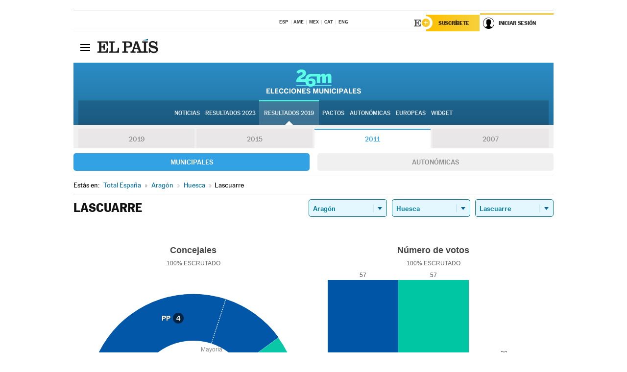

--- FILE ---
content_type: text/html; charset=UTF-8
request_url: https://resultados.elpais.com/elecciones/2011/municipales/02/22/142.html
body_size: 19793
content:
<!DOCTYPE html>
<html xmlns="http://www.w3.org/1999/xhtml" lang="es">
<head>
<title>Resultados Electorales en Lascuarre: Elecciones Municipales 2011 en EL PAÍS</title>
<meta name="description" content="Conoce los resultados de las Elecciones Municipales 2011 en Lascuarre: número de votos y concejales por partido con EL PAÍS." />
<meta name="keywords" content="Elecciones Municipales 2011, Lascuarre, 26M, 26 de Mayo, Elecciones Municipales, resultados electorales, concejales, alcaldes, PSOE, Partido Socialista, PP, Partido Popular, IU, Izquierda Unida, Podemos, Ciudadanos, VOX, Ayuntamientos, candidatos, políticos, cabezas de lista, votos, votantes, sondeos, comicios, partidos políticos, coaliciones, grupos políticos, escrutinio, recuento, campaña, widget, noticias" />
<meta property="og:title" content="Resultados Electorales en Lascuarre: Elecciones Municipales 2011" />
<meta property="og:description" content="Conoce los resultados de las Elecciones Municipales 2011 en Lascuarre: número de votos y concejales por partido con EL PAÍS." />
<meta property="og:type" content="article" />
<meta property="article:section" content="Política" />
<meta property="article:tag" content="Elecciones" />
<meta property="article:tag" content="Elecciones Municipales" />
<meta property="article:tag" content="Elecciones Municipales 2011" />
<meta property="article:tag" content="Ayuntamientos" />
<meta property="article:tag" content="Alcaldes" />
<meta property="article:tag" content="Concejales" />
<meta http-equiv="Content-Type" content="text/html; charset=utf-8" />
<meta name="viewport" content="width=device-width, initial-scale=1.0, maximum-scale=1.0" />
<meta name="lang" content="es" />
<meta name="author" content="Ediciones EL PAÍS" />
<meta name="publisher" content="Ediciones EL PAÍS" />
<link rel="icon" href="//rsl00.epimg.net/favicon.png" type="image/png" />
<link rel="shortcut icon" href="//rsl00.epimg.net/favicon.png" type="image/png" />
<meta property="og:site_name" content="EL PAÍS" />
<meta property="fb:admins" content="851024123" />
<meta property="fb:app_id" content="94039431626" />
<meta property="article:publisher" content="https://www.facebook.com/elpais" />
<meta property="twitter:site" content="@el_pais" />
<meta property="twitter:card" content="summary" />
<link rel="publisher" href="https://plus.google.com/+elpais/posts"/>
<link rel="canonical" href="https://resultados.elpais.com/elecciones/2011/municipales/02/22/142.html"/>
<meta property="og:site_name" content="EL PAÍS" />
<meta property="og:url" 	content="https://resultados.elpais.com/elecciones/2011/municipales/02/22/142.html" />
<link href="//rsl00.epimg.net/estilos/v2.x/v2.1/normalizado.css"  rel="stylesheet" />
<link href="//rsl00.epimg.net/estilos/v2.x/v2.2/comunes.css"  rel="stylesheet" />
<link href="//rsl00.epimg.net/estilos/v2.x/v2.1/cabecera.css"  rel="stylesheet" />
<link href="//rsl00.epimg.net/estilos/resultados/2019/elecciones/26m/municipales.css" rel="stylesheet" />
<link href="//rsl00.epimg.net/estilos/resultados/2019/elecciones/26m/graficos4.css" rel="stylesheet" />
<script type="text/javascript" src="//ep01.epimg.net/js/v4.x/v4.0/portada.min.js"></script>
<script src="//rsl00.epimg.net/js/elecciones/graficos/v4.x/v4.12/buscador_municipios.js" type="text/javascript"></script>
<!--[if lt IE 9]><script language="Javascript" type="text/javascript" src="//rsl00.epimg.net/js/elecciones/excanvas/v3.x/v3.0/excanvas.js"></script><![endif]-->
<script language="Javascript" type="text/javascript" src="//rsl00.epimg.net/js/elecciones/graficos/v4.x/v4.4/graficos.js?2"></script>
<script language="Javascript" type="text/javascript" src="//rsl00.epimg.net/js/elecciones/2019/26m/funciones.js?1"></script>
<!--  <meta http-equiv="refresh" content="300" /> -->
</head>
<body id="resultados" class="salida_carcasa"><div id="pxlhddncntrl" style="display:none"><script src="//ep00.epimg.net/js/prisa/user.min.js?i=1"></script><script src="//ep00.epimg.net/js/v4.x/v4.0/user.min.js?v=1"></script><script src="//ep00.epimg.net/js/comun/avisopcdidomi2.js"></script><script id="spcloader" src="https://sdk.privacy-center.org/loader.js" async></script><script src="//ep00.epimg.net/js/gdt/0681c221600c/a81a11db86dc/launch-f2b3c876fe9c.min.js"></script><script src="//ep00.epimg.net/js/comun/comun.min.js"></script><script src="https://arcsubscriptions.elpais.com/shareSession.js"></script></div>
<div id="contenedor" class="contenedor">
<main id="principal" class="principal" style="padding-top:0px">
<script type="text/javascript" src="//ak-ads-ns.prisasd.com/slot/elpais/slot.js"></script>
<div id="AdsCode" style="display:none">
<script type="text/javascript">
		var gtpdivid= 'elpais_gpt';
		var listadoKW = [];
		if (typeof(DFP_tags) != "undefined")
			listadoKW = DFP_tags;
		var address = document.location.href;
		var regExpTag = /elpais.com\/especiales\/(\d+)\/([^\/]*)\//i;
		var nombre_especial = "";

		var anio = "";
		var portal = "elpais";
		var result_re = regExpTag.exec(address);
		if (result_re )
		{
			anio = result_re[1];
			nombre_especial = "/" + result_re[2].replace(/-/g, "_");
			listadoKW.push(anio);
		}


		var ls_publi_tipo_acceso  	=  (dispositivoMovil && dispositivoMovil == true) ? 'mob' : 'web';
		var gtpadunit= 'elpais_'+ ls_publi_tipo_acceso + '/especiales' + nombre_especial;

		if (typeof(PBS) != "undefined")
		{

			var pbs_dimensiones = EPETBrowserDims();
			if (pbs_dimensiones.ancho >= 980){
				var huecosPBS = {
					"inter":false,
					"skin":false,
					"ldb1":[[728, 90],[980, 90]],
					"ldb3":[[728, 90],[980, 90]],
				};
			} else if (pbs_dimensiones.ancho >= 728){
				var huecosPBS = {
					"inter":false,
					"skin":false,
					"ldb1":[728, 90],
					"ldb3":[728, 90],
				};
			}else{
				var huecosPBS = {
					"skin":false,
					"skin":false,
					"mldb1":[[320, 50],[320, 100]],
					"mldb3":[320, 50],
				};
			}

			PBS.setAds({
				asy:false,
				adunit:gtpadunit,
				divid:gtpdivid,
				key:{ paiskey:listadoKW },
                rsp:'.principal',
				ads:huecosPBS
			});
		}
		else
			var PBS = {display:function(){}};
	</script>
</div>
<div class="envoltorio_publi estirar">
<div id='elpais_gpt-SKIN'>
<script type='text/javascript'>
			PBS.display('SKIN');
		</script>
</div>
</div>
<div class="envoltorio_publi estirar">
<div id='elpais_gpt-LDB1' class='publi_luto_vertical'>
<script type='text/javascript'>

			if ( pbs_dimensiones.ancho  >= 728)
				document.write("<div id='elpais_gpt-LDB1' class='publi_luto_vertical'><script type='text/javascript'>PBS.display('LDB1');<\/script></div>");
			else
				document.write("<div id='elpais_gpt-MLDB1' class='publi_luto_vertical'><script type='text/javascript'>PBS.display('MLDB1');<\/script></div>");
		</script>
</div>
</div>
<script type='text/javascript'>


</script>
<header class="cabecera" id="cabecera">
<div class="cabecera__interior" id="cabecera__interior">
<div class="cabecera-superior">
<div class="cabecera-superior__interior">
<div class="contenedor_centro">
<div class="ediciones">
<div class="ediciones__interior">
<span class="ediciones-titulo">Selecciona Edición</span>
<nav class="ediciones-navegacion">
<ul class="ediciones-navegacion-listado">
<li class=""><a href="/s/setEspana.html"><abbr title="Edición España">ESP</abbr></a></li>
<li class=""><a href="/s/setAmerica.html"><abbr title="Edición América">AME</abbr></a></li>
<li class=""><a href="/s/setMexico.html"><abbr title="Edición México">MEX</abbr></a></li>
<li class=""><a href="/s/setCat.html"><abbr title="Edición Cataluña">CAT</abbr></a></li>
<li class=""><a href="/s/setEnglish.html"><abbr title="Edición In English">ENG</abbr></a></li>
</ul>
</nav> 
</div> 
</div> 
</div> 
<div class="contenedor_derecha">
<div class="navegacion-sucripcion">
<ul itemtype="https://www.schema.org/SiteNavigationElement" itemscope="" class="sucripcion-listado">
<li class="newsletter" itemprop="name"><a href="https://usuarios.elpais.com/newsletters/?id_externo_promo=rpv_newsletters_bar_ep" itemprop="url">Newsletter</a></li>
<li class="suscribete" itemprop="name"><a href="//suscripciones.elpais.com?id_externo_promo=suscrip_cabecera_ep.com" itemprop="url">Suscríbete</a></li>
</ul>
</div>
<div class="usuario" id="usuario">
<style>
.principal--fijo .cabecera {
background-color: white !important;
}
.contenedor_derecha .cadena-ser,
.contenedor_derecha .buscador,
.contenedor_derecha .navegacion-sucripcion {
display: none !important;
}
.principal--fijo .elpais-logo a span {
background: url(https://ep01.epimg.net/iconos/v1.x/v1.4/logos/cabecera_interior.svg) no-repeat 0 0.438rem;
background-size: auto 1.875rem;
}
.principal--fijo .boton_elpais-menu span {
background: black;
}
.principal--fijo .contenedor_derecha {
width: auto;
padding-right: 10px;
}
.eppheader {
font-family: 'MarcinAntB', sans-serif;
font-weight: 100;
background-color: #f5d03a;
position: relative;
}
.eppheader:before {
content: '';
display: block;
width: 100%;
height: 40px;
transform: skew(0, -0.3deg);
top: 70%;
position: absolute;
background: #f5d03a;
z-index: -99;
}
.eppheader-primary {
position: relative;
background-color: #fff;
max-width: 1200px;
margin: 0 auto;
display: flex;
justify-content: space-between;
align-items: center;
box-sizing: border-box;
}
.eppheader-logo {
background: url("https://ep01.epimg.net/iconos/v2.x/v2.1/suscripcion/elpais+.svg") no-repeat center center;
background-size: 100%;
width: 178px;
height: 41px;
}
.eppheader-logo a {
width: 100%;
height: 100%;
}
.eppheader-login-content {
width: 253px;
height: 37px;
z-index: 12;
display: flex;
position: relative;
}
.eppheader-login-content:before {
content: '';
width: 38px;
height: 27px;
display: inline;
position: absolute;
top: 6px;
left: -25px;
background: url("https://ep01.epimg.net/iconos/v2.x/v2.1/suscripcion/logoE+.svg") no-repeat center center;
z-index: 11;
}
.eppheader-login-content.open {
background: #fff;
}
.eppheader-login-content.open .arrow {
transform: rotate(180deg);
}
.eppheader-login-content.open + .eppheader-menu-open {
display: block;
}
.eppheader-login-content.logged .eppheader-user {
background-image: none;
padding-left: 10px;
white-space: nowrap;
overflow: hidden;
text-overflow: ellipsis;
width: 90%;
}
.eppheader-login-content.logged .arrow {
display: block;
}
.eppheader-login-content.logged.subscribed {
background: linear-gradient(270deg, #f6d03b 0%, #fcbf00 100%);
}
.eppheader-login-content.subscribed .eppheader-subscription {
display: none;
}
.eppheader-login-content.subscribed .eppheader-user {
background: linear-gradient(270deg, #f6d03b 0%, #fcbf00 100%);
padding-left: 20px;
border-top: 0;
width: 150px;
}
.eppheader-subscription {
color: rgba(0,0,0,0.8);
font-family: 'MarcinAntB', sans-serif;
font-weight: 500;
font-size: 11px;
letter-spacing: -.29px;
line-height: 14px;
text-transform: uppercase;
position: relative;
padding: 0 15px 0 25px;
width: 109px;
height: 37px;
box-sizing: border-box;
background: linear-gradient(270deg, #f6d03b 0%, #fcbf00 100%);
display: flex;
align-items: center;
margin-right: 1px;
}
.eppheader-user {
width: 150px;
box-sizing: border-box;
font-family: 'MarcinAntB', sans-serif;
font-weight: 400;
font-size: 10px;
color: rgba(0,0,0,0.8);
letter-spacing: -.29px;
border-top: 3px solid #f6d03b;
padding-right: 10px;
white-space: nowrap;
cursor: pointer;
z-index: 10;
display: flex;
justify-content: space-between;
align-items: center;
background: url("https://ep01.epimg.net/iconos/v2.x/v2.1/suscripcion/user.svg") no-repeat 10px center #F8F8F8;
text-transform: uppercase;
padding-left: 43px;
}
.eppheader-user-name--mobile {
font-size: 11px;
font-weight: 500;
}
.subscribed .eppheader-user-name--mobile {
font-size: 13px;
}
.eppheader-user .arrow {
display: none;
width: 11px;
height: 11px;
background: url('https://ep01.epimg.net/iconos/v2.x/v2.1/suscripcion/arrow-login.svg') transparent no-repeat center / 98%;
transition: transform .6s;
}
.eppheader-user-name {
overflow: hidden;
text-overflow: ellipsis;
white-space: nowrap;
width: 140px;
}
.eppheader-user-name--mobile {
display: none;
}
.eppheader-menu-open {
display: none;
position: absolute;
right: 0;
top: 100%;
background: #fff;
width: 330px;
box-shadow: 0 0 14px 0 rgba(0, 0, 0, 0.09);
z-index: 11;
}
.eppheader-menu-open-header {
text-align: center;
padding: 5px 20px 20px;
border-bottom: 2px solid #f8f8f8;
margin: 20px 0 16px;
}
.eppheader-menu-open-header h3 {
font-family: 'MarcinAntB', sans-serif;
font-weight: 500;
font-size: 15px;
text-transform: none;
}
.eppheader-menu-open-nav {
padding: 0 16px;
}
.eppheader-menu-open-nav a:hover {
text-decoration: underline;
}
.eppheader-menu-open ul {
background: #f8f8f8;
border-radius: 4px;
overflow: hidden;
padding: 24px 16px 16px;
}
.eppheader-menu-open li {
padding-bottom: 16px;
font-size: 16px;
line-height: 100%;
font-weight: 100;
text-transform: none;
text-align: left;
}
.eppheader-menu-open li a {
color: rgba(0, 0, 0, 0.8);
}
.eppheader-menu-open .disconnect {
display: block;
color: #EFB500;
font-family: 'MarcinAntB', sans-serif;
font-weight: 500;
font-size: 14px;
line-height: 14px;
text-align: center;
text-transform: none;
margin: 17px auto 18px;
text-decoration: underline;
}
.eppheader-menu-open .disconnect:hover {
text-decoration: underline;
}
.eppheader-btn-subscription {
display: inline-block;
background: #FCBF00;
border-radius: 40px;
padding: 16px 26px;
margin: 7px 10px 12px;
color: #fff;
font-family: 'MarcinAntB', sans-serif;
font-weight: 900;
font-size: 14px;
letter-spacing: .05px;
line-height: 17px;
text-align: center;
text-transform: uppercase;
}
.eppheader-nav {
max-width: 1200px;
margin: 0 auto;
display: flex;
justify-content: center;
align-items: center;
}
.eppheader-nav ul {
display: flex;
}
.eppheader-nav li {
color: #000;
font-family: 'MarcinAntB', sans-serif;
font-weight: 300;
font-size: 12px;
letter-spacing: .42px;
line-height: 15px;
text-align: center;
text-transform: uppercase;
display: inline-flex;
align-items: center;
}
.eppheader-nav li:before {
content: '·';
margin: 0 20px;
}
.eppheader-nav li:first-child:before {
content: none;
}
.eppheader-nav a {
box-sizing: border-box;
padding: 20px 0;
border-bottom: 5px solid transparent;
letter-spacing: .6px;
min-width: 100px;
}
.eppheader-nav a.active, .eppheader-nav a:hover {
font-weight: 700;
border-bottom: 5px solid #fff;
letter-spacing: 0;
}
.boton_suscribete-movil {
display: none;
}
@media only screen and (max-width: 767px) {
#salida_portadilla #cabecera .contenedor_derecha {
padding-right: 5px;
}
.eppheader {
margin-bottom: 30px;
}
.eppheader:before {
transform: skew(0, -1.5deg);
top: 63%;
}
.eppheader-logo {
width: 125px;
}
.eppheader-primary {
margin: 0;
padding: 0 0 0 10px;
height: 47px;
}
.eppheader-login-content {
display: block;
width: 54px;
height: auto;
padding: 3px 10px 5px;
border-top: 2px solid transparent;
padding-right: 5px;
width: 49px;
}
.eppheader-login-content:before {
content: none;
}
.eppheader-subscription, .eppheader-user-name {
display: none;
}
.eppheader-user-name--mobile {
display: block;
}
.eppheader-login-content.logged .eppheader-user, .eppheader-user {
width: 33px;
height: 33px;
padding: 0;
background: url("https://ep01.epimg.net/iconos/v2.x/v2.1/suscripcion/user-2.svg") transparent no-repeat center center;
background-position: center top;
background-size: 100%;
box-shadow: inset 0 0 0 1.5px white;
border: 1px solid #f5d03a;
border-radius: 50%;
}
.eppheader-login-content.logged .eppheader-user {
background: #E8E8E8;
/*box-shadow: -1px -1px 6px 0 rgba(0, 0, 0, 0.09);*/
}
.eppheader-login-content.logged .eppheader-user-name {
text-align: center;
}
.eppheader-login-content.logged .arrow {
display: block;
position: absolute;
left: -3px;
opacity: .6;
width: 9px;
height: 6px;
background-size: 100%;
}
.eppheader-login-content.logged.subscribed {
background: #fff;
}
.eppheader-login-content.logged.subscribed .eppheader-user {
background: linear-gradient(270deg, #f6d03b 0%, #fcbf00 100%);
border: 0;
box-shadow: none;
}
.eppheader-login-content.open {
z-index: 12;
box-shadow: 0 -7px 7px 0 rgba(0, 0, 0, 0.09);
border-top: 2px solid #f5d03a;
width: 62px;
padding-left: 23px;
}
.eppheader-login-content.open .eppheader-user .arrow {
/*display: none;*/
transform: rotate(180deg);
left: 10px;
}
.eppheader-menu-open {
right: 20px;
top: calc(100% - 20px);
}
.eppheader-login-content.open + .eppheader-menu-open {
box-shadow: -1px -1px 6px 0 rgba(0, 0, 0, 0.09);
width: calc(100vw - 1.875rem);
right: 0;
top: 94%;
top: 45px;
width: calc(100vw - 10px);
max-width: 330px;
}
.eppheader-nav ul {
width: 100vw;
overflow-x: scroll;
height: 45px;
}
.eppheader-nav li {
height: 50px;
}
.eppheader-nav li:before {
margin: 0 5px;
}
.eppheader-nav li:last-child {
padding-right: 15px;
}
.eppheader-nav a {
font-size: 12px;
padding: 10px 0;
white-space: nowrap;
border: 0;
}
.boton_suscribete-movil {
display: block;
border-top: 2px solid #E2BE35;
background: #f6d03b;
background: -moz-linear-gradient(left,  #f6d03b 0%, #f6d03b 100%);
background: -webkit-linear-gradient(left,  #f6d03b 0%,#f6d03b 100%);
background: linear-gradient(to right,  #f6d03b 0%,#f6d03b 100%);
filter: progid:DXImageTransform.Microsoft.gradient( startColorstr='#f6d03b', endColorstr='#f6d03b',GradientType=1 );
font-family: 'MarcinAntB', sans-serif;
font-weight: 500;
color: #312806;
font-size: 11px;
line-height: 14px;
padding: 8px 10px;
text-align: center;
width: 100%;
text-indent: 0;
text-transform: uppercase;
height: auto;
margin-bottom: 5px;
}
}
@media (max-width: 37.438em){
body.salida_articulo .boton_suscribete-movil {
width: auto;
margin: 0 -0.625rem;
}
}
@media (max-width: 47.938em){
.eppheader-login-content.open + .eppheader-menu-open {
width: calc(100vw - 10px);
}
}
@media (max-width: 47.938em){ /* 767PX */
.visible .elpais-menu__interior {
width: 90%;
}
.elpais .ediciones {
padding: 3.788rem 2% 1rem;
}
.altocontraste {
right: auto;
left: 0.125rem;
top: 58px;
}
.tamanoletra {
top: 58px;
}
}
/* cabecera fija  */
.principal--fijo .cabecera {
box-shadow: rgba(0, 0, 0, 0.1) 0 2px 4px;
}
@media (min-width: 48em){
.principal--fijo .cabecera-seccion {
background: white;
}
.principal--fijo .cabecera .eppheader-btn {
margin-top: 6px;
}
}
@media (min-width: 62.5em){
.principal--fijo .elpais-menu__interior {
max-width: 62.5rem;
width: 100vw;
}
body.salida_articulo_especial .principal--fijo .cabecera {
background-color: white;
}
}
/* EPMAS */
.the-header {
text-align: right;
}
.the-header .eppheader-btn {
display: inline-block;
text-align: left;
margin-right: 10px;
}
a.eppheader-btn-subscription:hover {
color: white;
opacity: 0.8;
}
@media (min-width: 768px) and (max-width: 1000px){
.eppheader-login-content:not(.subscribed):before {
content: none;
display: none;
}
.eppheader-subscription {
border-top: 3px solid white;
width: 83px;
padding-left: 8px;
padding-right: 8px;
}
.eppheader-login-content .eppheader-user {
text-align: left;
}
.eppheader-login-content:not(.logged) .eppheader-user {
width: 123px;
padding-left: 40px;
padding-right: 0;
}
.eppheader-login-content.logged .eppheader-user {
width: 109px;
padding-left: 10px;
}
.eppheader-login-content {
width: 207px;
}
.eppheader-login-content.logged {
width: 193px;
}
.eppheader-user {
letter-spacing: normal;
}
.eppheader-user .arrow {
width: 16px;
}
.open .eppheader-user {
background-color: white;
}
.eppheader-login-content.subscribed {
width: 125px;
}
.eppheader-login-content.subscribed .eppheader-user {
width: 125px;
padding-left: 20px;
font-weight: 700;
}
}
@media (min-width: 1001px){
.eppheader-subscription {
border-top: 3px solid white;
}
.eppheader-login-content .eppheader-user {
text-align: left;
}
.eppheader-login-content:not(.logged) .eppheader-user .eppheader-user-name {
font-size: 11px;
}
.principal--fijo .eppheader-login-content:not(.logged) .eppheader-user .eppheader-user-name {
text-transform: uppercase;
}
.eppheader-login-content:not(.logged) .eppheader-user {
width: 150px;
}
.eppheader-login-content.logged .eppheader-user {
width: 150px;
padding-left: 22px;
}
.open .eppheader-user {
background-color: white;
}
.principal--fijo .eppheader-user {
background-color: white;
text-transform: none;
font-size: 11px;
font-weight: 700;
}
.eppheader-login-content.logged.subscribed {
width: 150px;
}
.eppheader-login-content.logged.subscribed .eppheader-user {
font-weight: 700;
}
}
#elpais .navegacion-sucripcion ul .suscribete a {
background: -webkit-gradient(linear,right top,left top,from(#f6d03b),to(#fcbf00));
background: linear-gradient(270deg,#f6d03b,#fcbf00);
color: rgba(0,0,0,.8);
}
@media (max-width: 47.938em) {
.elpais-logo,
.principal--fijo .elpais-logo {
text-align: left;
margin-left: 48px;
}
}
@media (max-width: 767px){
#cabecera .elpais-logo a span {
background-size: auto 30px;
background-position: center left;
}
#usuario .eppheader-primary {
background: transparent;
padding: 7px 6px 9px 0;
display: block;
}
#usuario .eppheader-login-content {
width: 134px;
padding: 0;
}
#usuario .eppheader-subscription {
display: inline-block;
vertical-align: middle;
width: 86px;
padding: 0;
background: transparent;
border-right: 1px solid #E2E2E2;
height: 33px;
line-height: 32px;
color: #FDC002;
margin-right: 0;
}
#usuario .eppheader-user {
float: right;
}
#usuario .eppheader-login-content.logged {
width: 142px;
}
#usuario .eppheader-login-content.logged .eppheader-subscription {
margin-right: 23px;
}
#usuario .eppheader-login-content.logged .eppheader-user {
position: relative;
overflow: visible;
}
#usuario .eppheader-login-content.logged .eppheader-user-name {
font-weight: 700;
}
#usuario .eppheader-login-content.logged .arrow {
left: -14px;
top: 12px;
}
#usuario .eppheader-login-content.logged.open {
box-shadow: none;
background: transparent;
border-top-color: transparent;
}
#usuario .eppheader-login-content.open + .eppheader-menu-open {
top: 48px;
-webkit-box-shadow: 0 0 14px 0 rgba(0,0,0,.09);
box-shadow: 0 0 14px 0 rgba(0,0,0,.09);
}
#usuario .eppheader-login-content.open + .eppheader-menu-open:before {
content: '';
display: block;
position: absolute;
right: 0;
top: -47px;
width: 62px;
height: 47px;
border-top: 3px solid #F5D03A;
background: white;
z-index: 12;
}
#usuario .eppheader-login-content.logged.subscribed {
background: transparent;
}
#usuario .eppheader-login-content.logged.subscribed .arrow {
left: -13px;
top: 13px;
}
}
@media (min-width: 768px){
#cabecera__interior {
border-top: 1px solid black;
}
.principal--fijo #cabecera {
border-top: 1px solid black;
}
.principal--fijo #cabecera__interior {
border-top: none;
min-height: 49px;
}
.principal--fijo #cabecera .contenedor_derecha {
padding-right: 15px;
}
body.salida_articulo .principal--fijo #cabecera .contenedor_derecha {
padding-right: 10px;
}
.principal:not(.principal--fijo) #cabecera__interior {
padding-top: 6px;
}
#usuario .eppheader-login-content.logged .eppheader-user {
text-transform: uppercase;
}
}
@media (max-width: 1000px) and (min-width: 768px){
.principal--fijo .elpais-logo {
float: left;
margin-left: 3rem;
}
#usuario .eppheader-login-content {
width: 213px;
}
#usuario .eppheader-login-content:not(.logged) .eppheader-user {
font-size: 11px;
font-weight: 700;
letter-spacing: -0.29px;
width: 129px;
background-color: white;
padding-left: 38px;
background-position: 6px center;
}
#usuario .eppheader-login-content.logged {
max-width: 236px;
width: auto;
justify-content: flex-end;
}
#usuario .eppheader-login-content.logged .eppheader-user {
font-size: 11px;
font-weight: 700;
letter-spacing: -0.29px;
background-color: white;
padding-left: 10px;
padding-right: 30px;
width: auto;
display: inline-block;
line-height: 35px;
}
#usuario .eppheader-login-content.logged .eppheader-user .arrow {
width: 10px;
position: absolute;
right: 11px;
top: 16px;
}
#usuario .eppheader-login-content.logged .eppheader-subscription {
font-weight: 700;
}
#usuario .eppheader-login-content.logged.subscribed .eppheader-user {
padding-left: 22px;
line-height: 37px;
}
#usuario .eppheader-login-content.logged.subscribed .eppheader-user .arrow {
top: 14px;
}
}
@media (min-width: 1001px) {
#usuario .eppheader-subscription {
font-weight: 700;
}
#usuario .eppheader-login-content {
width: 260px;
}
#usuario .eppheader-login-content:not(.logged) .eppheader-user {
font-size: 11px;
font-weight: 700;
letter-spacing: -0.29px;
width: 150px;
background-color: white;
padding-left: 38px;
background-position: 6px center;
}
#usuario .eppheader-login-content.logged .eppheader-user {
font-size: 11px;
font-weight: 700;
letter-spacing: -0.29px;
background-color: white;
padding-left: 22px;
padding-right: 30px;
width: 150px;
display: inline-block;
line-height: 35px;
}
#usuario .eppheader-login-content.logged .eppheader-user .arrow {
width: 10px;
position: absolute;
right: 11px;
top: 16px;
}
#usuario .eppheader-login-content.logged.subscribed {
width: 150px;
}
#usuario .eppheader-login-content.logged.subscribed .eppheader-user {
line-height: 37px;
padding-left: 24px;
}
#usuario .eppheader-login-content.logged.subscribed .eppheader-user .arrow {
top: 14px;
}
}
#usuario .eppheader-menu-open-header:empty {
display: none;
}
#usuario .eppheader-menu-open-nav:nth-child(1) {
padding-top: 16px;
}
</style>
<script>  var newHeader = true; </script>
<div id="capausuario" class="eppheader-btn">
<div id="loginContent" class="eppheader-primary">
<div id="loginContentHeader" class="eppheader-login-content">
<a href="https://suscripciones.elpais.com" class="eppheader-subscription">Suscríbete</a>
<a id="userName" href="https://elpais.com/subscriptions/#/sign-in?prod=REG&o=CABEP&backURL=https%3A%2F%2Fresultados.elpais.com%2Felecciones%2F2011%2Fmunicipales%2F02%2F22%2F142.html" class="eppheader-user">
<span id="nombreUsuario" class="eppheader-user-name">Iniciar Sesión</span>
<span class="arrow"></span>
</a>
</div>
</div>
</div>
</div> 
<div class="buscador" id="buscador">
<button class="boton_buscador" id="boton_buscador">Buscador</button>
<div class="buscador__interior">
<button class="boton_cerrar" id="cerrar_buscador">Cerrar</button>
<div class="buscador-formulario">
<form name="formulario_busquedas" action="/buscador/" method="POST">
<input type="search" name="qt" placeholder="" value="" autocomplete="off">
<button class="boton_buscar" id="boton_buscar">Buscar</button>
</form>
</div> 
</div> 
</div> 
</div> 
</div> 
</div> 
<div class="elpais elpais_40a" id="elpais">
<div class="elpais-menu" id="elpais-menu">
<button id="boton_elpais-menu" class="boton boton_elpais-menu"><span>Secciones</span> <span></span> <span></span> <span></span></button>
<div class="elpais-menu__interior">
<button id="cerrar_elpais-menu" class="boton_cerrar"><span>Cerrar</span> <span></span> <span></span> <span></span></button>
<div class="ediciones">
<div class="ediciones__interior">
<span class="ediciones-titulo">Selecciona Edición</span>
<nav class="ediciones-navegacion">
<ul class="ediciones-navegacion-listado">
<li class=""><a href="/s/setEspana.html"><abbr title="Edición España">ESP</abbr></a></li>
<li class=""><a href="/s/setAmerica.html"><abbr title="Edición América">AME</abbr></a></li>
<li class=""><a href="/s/setMexico.html"><abbr title="Edición México">MEX</abbr></a></li>
<li class=""><a href="/s/setCat.html"><abbr title="Edición Cataluña">CAT</abbr></a></li>
<li class=""><a href="/s/setEnglish.html"><abbr title="Edición In English">ENG</abbr></a></li>
</ul>
</nav> 
</div> 
</div> 
<div id="tamanoletra" class="tamanoletra"> <span class="tamanoletra-nombre">Tamaño letra</span>
<button id="tamanoletra--disminuir" title="Disminuir tamaño de letra">a<sup>-</sup></button>
<button id="tamanoletra--aumentar"  title="Aumentar tamaño de letra">A<sup>+</sup></button>
</div>
<div class="altocontraste" id="altocontraste">
<button id="boton_altocontraste" class="boton_altocontraste"><span class="boton-nombre">Alto contraste</span> <span class="control"><span class="control-punto"></span></span> </button>
</div>
<nav class="elpais-navegacion">
<div class="navegacion navegacion_secciones"> 
<ul itemscope="" itemtype="https://schema.org/SiteNavigationElement" class="navegacion-listado" id="navegacion-listado">
<li id="subnavegacion_internacional" itemprop="name" class="internacional navegacion_secciones--submenu">
<a itemprop="url" href="//elpais.com/internacional/">Internacional</a>
<button id="boton_subnavegacion_internacional">mostrar/ocultar menú Internacional</button>
<div class="subnavegacion">
<ul class="navegacion-listado">
<li itemprop="name"><a itemprop="url" href="//elpais.com/tag/europa/a/">Europa</a></li>
<li itemprop="name"><a itemprop="url" href="//elpais.com/internacional/estados_unidos.html">Estados Unidos</a></li>
<li itemprop="name"><a itemprop="url" href="//elpais.com/internacional/mexico.html">México</a></li>
<li itemprop="name"><a itemprop="url" href="//elpais.com/tag/latinoamerica/a/">América Latina</a></li>
<li itemprop="name"><a itemprop="url" href="//elpais.com/tag/oriente_proximo/a/">Oriente Próximo</a></li>
<li itemprop="name"><a itemprop="url" href="//elpais.com/tag/c/fc0affdd9ca95b29da5e148791d8b5d0">Asia</a></li>
<li itemprop="name"><a itemprop="url" href="//elpais.com/tag/africa/a/">África</a></li>
</ul>
</div>
</li>
<li id="subnavegacion_opinion" itemprop="name" class="opinion navegacion_secciones--submenu">
<a itemprop="url" href="//elpais.com/opinion/">Opinión</a>
<button id="boton_subnavegacion_opinion">mostrar/ocultar menú Opinión</button>
<div class="subnavegacion">
<ul class="navegacion-listado">
<li itemprop="name"><a itemprop="url" href="//elpais.com/opinion/editoriales/">Editoriales </a></li>
<li itemprop="name"><a itemprop="url" href="https://elpais.com/autor/cartas-director/">Cartas al director </a></li>
<li itemprop="name"><a itemprop="url" href="https://elpais.com/noticias/vinetas/">Viñetas </a></li>
</ul>
</div>
</li>
<li id="subnavegacion_politica" itemprop="name" class="politica navegacion_secciones--submenu">
<a itemprop="url" href="//elpais.com/politica">España</a>
<button id="boton_subnavegacion_politica">mostrar/ocultar menú España</button>
<div class="subnavegacion">
<ul class="navegacion-listado">
<li itemprop="name"><a itemprop="url" href="//elpais.com/noticias/andalucia/">Andalucía </a></li>
<li itemprop="name"><a itemprop="url" href="//elpais.com/espana/catalunya/">Cataluña </a></li>
<li itemprop="name"><a itemprop="url" href="//elpais.com/espana/comunidad-valenciana/">C. Valenciana </a></li>
<li itemprop="name"><a itemprop="url" href="//elpais.com/noticias/galicia/">Galicia </a></li>
<li itemprop="name"><a itemprop="url" href="//elpais.com/espana/madrid/">Madrid </a></li>
<li itemprop="name"><a itemprop="url" href="//elpais.com/noticias/pais-vasco/">País Vasco </a></li>
<li itemprop="name"><a itemprop="url" href="//elpais.com/ccaa/">Más comunidades </a></li>
</ul>
</div>
</li>
<li id="subnavegacion_economia" itemprop="name" class="economia navegacion_secciones--submenu">
<a itemprop="url" href="//elpais.com/economia">Economía </a>
<button id="boton_subnavegacion_economia">mostrar/ocultar menú Economía</button>
<div class="subnavegacion">
<ul class="navegacion-listado">
<li itemprop="name"><a itemprop="url" href="//elpais.com/tag/mercados_financieros/a/">Mercados </a></li>
<li itemprop="name"><a itemprop="url" href="//elpais.com/agr/mis_finanzas/a/">Mis finanzas</a></li>
<li itemprop="name"><a itemprop="url" href="//elpais.com/economia/vivienda.html">Vivienda </a></li>
<li itemprop="name"><a itemprop="url" href="//elpais.com/agr/mis_derechos/a/">Mis Derechos </a></li>
<li itemprop="name"><a itemprop="url" href="//elpais.com/agr/formacion/a/">Formación</a></li>
<li itemprop="name"><a itemprop="url" href="//elpais.com/agr/negocios/a/"><strong>Negocios </strong></a></li>
<li itemprop="name"><a itemprop="url" href="//cincodias.elpais.com/"><strong>Cincodías </strong></a></li>
</ul>
</div>
</li>
<li id="subnavegacion_sociedad" itemprop="name" class="sociedad navegacion_secciones--submenu">
<a itemprop="url" href="//elpais.com/sociedad/">Sociedad</a>
<button id="boton_subnavegacion_sociedad">mostrar/ocultar menú Sociedad</button>
<div class="subnavegacion">
<ul class="navegacion-listado">
<li itemprop="name"><a itemprop="url" href="/tag/medio_ambiente/a/">Medio Ambiente </a></li>
<li itemprop="name"><a itemprop="url" href="/tag/igualdad_oportunidades/a/">Igualdad </a></li>
<li itemprop="name"><a itemprop="url" href="/tag/sanidad/a/">Sanidad </a></li>
<li itemprop="name"><a itemprop="url" href="/tag/consumo/a/">Consumo </a></li>
<li itemprop="name"><a itemprop="url" href="/tag/asuntos_sociales/a/">Asuntos sociales </a></li>
<li itemprop="name"><a itemprop="url" href="/tag/laicismo/a/">Laicismo </a></li>
<li itemprop="name"><a itemprop="url" href="/tag/comunicacion/a/">Comunicaci&oacute;n </a></li>
</ul>
</div>
</li>
<li id="subnavegacion_educacion" itemprop="name" class="educacion"> <a itemprop="url" href="//elpais.com/educacion">Educación</a> </li>
<li id="subnavegacion_educacion" itemprop="name" class="educacion"> <a itemprop="url" href="//elpais.com/clima-y-medio-ambiente">Medio ambiente</a> </li>
<li id="subnavegacion_ciencia" itemprop="name" class="ciencia"> <a itemprop="url" href="//elpais.com/ciencia">Ciencia</a> </li>
<li id="subnavegacion_tecnologia" itemprop="name" class="tecnologia navegacion_secciones--submenu">
<a itemprop="url" href="//elpais.com/tecnologia/">Tecnología</a>
<button id="boton_subnavegacion_tecnologia">mostrar/ocultar menú Tecnología</button>
<div class="subnavegacion">
<ul class="navegacion-listado">
<li itemprop="name"><a itemprop="url" href="//elpais.com/tag/tecnologias_movilidad/a/">Móviles</a></li>
<li itemprop="name"><a itemprop="url" href="//elpais.com/tag/redes_sociales/a/">Redes sociales</a></li>
<li itemprop="name"><a itemprop="url" href="//elpais.com/agr/banco_de_pruebas_gadgets/a">Banco de pruebas</a></li>
<li itemprop="name"><a itemprop="url" href="http://www.meristation.com/">Meristation</a></li>
</ul>
</div>
</li>
<li id="subnavegacion_cultura" itemprop="name" class="cultura navegacion_secciones--submenu">
<a itemprop="url" href="//elpais.com/cultura/">Cultura</a>
<button id="boton_subnavegacion_cultura">mostrar/ocultar menú Cultura</button>
<div class="subnavegacion">
<ul class="navegacion-listado">
<li itemprop="name"><a itemprop="url" href="//elpais.com/tag/libros/a/">Literatura </a></li>
<li itemprop="name"><a itemprop="url" href="//elpais.com/tag/cine/a/">Cine </a></li>
<li itemprop="name"><a itemprop="url" href="//elpais.com/tag/musica/a/">Música </a></li>
<li itemprop="name"><a itemprop="url" href="//elpais.com/tag/teatro/a/">Teatro </a></li>
<li itemprop="name"><a itemprop="url" href="//elpais.com/tag/danza/a/">Danza </a></li>
<li itemprop="name"><a itemprop="url" href="//elpais.com/tag/arte/a/">Arte </a></li>
<li itemprop="name"><a itemprop="url" href="//elpais.com/tag/arquitectura/a/">Arquitectura </a></li>
<li itemprop="name"><a itemprop="url" href="//elpais.com/tag/toros/a/">Toros </a></li>
</ul>
</div>
</li>
<li id="subnavegacion_gente" itemprop="name" class="gente "><a itemprop="url" href="//elpais.com/gente/">Gente</a></li>
<li id="subnavegacion_estilo" itemprop="name" class="estilo navegacion_secciones--submenu">
<a itemprop="url" href="//elpais.com/elpais/estilo.html">Estilo</a>
<button id="boton_subnavegacion_estilo">mostrar/ocultar menú Estilo</button>
<div class="subnavegacion">
<ul class="navegacion-listado">
<li itemprop="name"><a itemprop="url" href="//elpais.com/tag/moda/a/">Moda </a></li>
<li itemprop="name"><a itemprop="url" href="//elpais.com/tag/gastronomia/a/">Gastronomía </a></li>
<li itemprop="name"><a itemprop="url" href="//elpais.com/gente/">Gente </a></li>
</ul>
</div>
</li>
<li id="subnavegacion_deportes" itemprop="name" class="activo navegacion_secciones--submenu">
<a itemprop="url" class="deportes" href="//elpais.com/deportes/">Deportes</a>
<button id="boton_subnavegacion_deportes">mostrar/ocultar menú Deportes</button>
<div class="subnavegacion">
<ul class="navegacion-listado">
<li itemprop="name"><a itemprop="url" href="//elpais.com/tag/futbol/a/">Fútbol </a></li>
<li itemprop="name"><a itemprop="url" href="//elpais.com/tag/baloncesto/a/">Baloncesto </a></li>
<li itemprop="name"><a itemprop="url" href="//elpais.com/tag/tenis/a/">Tenis </a></li>
<li itemprop="name"><a itemprop="url" href="//elpais.com/tag/ciclismo/a/">Ciclismo </a></li>
<li itemprop="name"><a itemprop="url" href="//elpais.com/tag/formula_1/a/">Fórmula 1 </a></li>
<li itemprop="name"><a itemprop="url" href="//elpais.com/tag/motociclismo/a/">Motociclismo </a></li>
<li itemprop="name"><a itemprop="url" href="//elpais.com/tag/golf/a/">Golf </a></li>
<li itemprop="name"><a itemprop="url" href="//elpais.com/tag/c/71ddc71077b77126d68866b37ca75576">Otros deportes </a></li>
</ul>
</div>
</li>
<li id="subnavegacion_television" itemprop="name" class="television navegacion_secciones--submenu">
<a itemprop="url" href="//elpais.com/television">Televisión</a>
<button id="boton_subnavegacion_television">mostrar/ocultar menú Televisión</button>
<div class="subnavegacion">
<ul class="navegacion-listado">
<li itemprop="name"><a itemprop="url" href="//elpais.com/tag/series_tv/a">Series</a></li>
<li itemprop="name"><a itemprop="url" href="//elpais.com/agr/quinta_temporada/a">Quinta Temporada</a></li>
<li itemprop="name"><a itemprop="url" href="//elpais.com/tag/c/7d625399e46888dd89ed95dffc053da9">Programas</a></li>
<li itemprop="name"><a itemprop="url" href="//elpais.com/tag/c/9ad0cb2811e406a7c7b0a939844d33e2">Comunicación</a></li>
<li itemprop="name"><a itemprop="url" href="//elpais.com/tag/critica_television/a">Crítica TV</a></li>
<li itemprop="name"><a itemprop="url" href="//elpais.com/tag/avance_television/a">Avances</a></li>
<li itemprop="name"><a itemprop="url" href="https://programacion-tv.elpais.com/">Programación TV</a></li>
</ul>
</div>
</li>
<li itemprop="name" class="inenglish"> <a itemprop="url" href="//elpais.com/elpais/inenglish.html">In english</a> </li>
<li itemprop="name" class="motor"> <a itemprop="url" href="http://motor.elpais.com">Motor</a> </li>
</ul>
</div>
<div class="navegacion navegacion_suplementos"> 
<ul class="navegacion-listado" itemscope="" itemtype="https://schema.org/SiteNavigationElement">
<li itemprop="name" class="cinco_dias"><a itemprop="url" href="//cincodias.elpais.com">Cinco Días</a></li>
<li itemprop="name" class="eps"><a itemprop="url" href="https://elpais.com/eps/">EL PAÍS SEMANAL</a></li>
<li itemprop="name" class="babelia"><a itemprop="url" href="//elpais.com/cultura/babelia.html">Babelia</a></li>
<li itemprop="name" class="el_viajero"><a itemprop="url" href="//elviajero.elpais.com/">El Viajero</a></li>
<li itemprop="name" class="negocios"><a itemprop="url" href="//elpais.com/agr/negocios/a/">Negocios</a></li>
<li itemprop="name" class="ideas"><a itemprop="url" href="//elpais.com/elpais/ideas.html">Ideas</a></li>
<li itemprop="name" class="planeta_futuro"><a itemprop="url" href="//elpais.com/planeta-futuro/">Planeta Futuro</a></li>
<li itemprop="name" class="el_comidista"><a itemprop="url" href="https://elcomidista.elpais.com/" >El Comidista</a></li>
<li itemprop="name" class="smoda"><a itemprop="url" href="http://smoda.elpais.com/">Smoda</a></li>
<li itemprop="name" class="icon"><a itemprop="url" href="//elpais.com/icon/">ICON</a></li>
<li itemprop="name" class="design"><a itemprop="url" href="//elpais.com/icon-design/">ICON Design</a></li>
<li itemprop="name" class="mamas_papas"><a itemprop="url" href="//elpais.com/mamas-papas/">Mamas & Papas</a></li>
</ul>
</div>
<div class="navegacion navegacion_ademas"> 
<ul class="navegacion-listado" itemscope="" itemtype="https://schema.org/SiteNavigationElement">
<li itemprop="name" class="fotos"><a itemprop="url" href="//elpais.com/elpais/album.html">Fotos</a></li>
<li itemprop="name" class="vinetas"><a itemprop="url" href="https://elpais.com/noticias/vinetas/">Viñetas</a></li>
<li itemprop="name" class="especiales"><a itemprop="url" href="//elpais.com/especiales/">Especiales</a></li>
<li itemprop="name" class="obituarios"><a itemprop="url" href="//elpais.com/tag/obituario/a/">Obituarios</a></li>
<li itemprop="name" class="hemeroteca"><a itemprop="url" href="//elpais.com/diario/">Hemeroteca</a></li>
<li itemprop="name" class="el_tiempo"><a itemprop="url" href="http://servicios.elpais.com/el-tiempo/">El tiempo</a></li>
<li itemprop="name" class="servicios"><a itemprop="url" href="http://servicios.elpais.com/">Servicios</a></li>
<li itemprop="name" class="blogs"><a itemprop="url" href="//elpais.com/elpais/blogs.html">Blogs</a></li>
<li itemprop="name" class="promociones"><a href="//elpais.com/promociones/" itemprop="url">Promociones</a></li>
<li itemprop="name" class="estudiantes"><a href="//elpais.com/escaparate/" itemprop="url">Escaparate</a></li>
<li itemprop="name" class="estudiantes"><a href="http://estudiantes.elpais.com/" itemprop="url">El País de los estudiantes</a></li>
<li itemprop="name" class="escuela"><a href="http://escuela.elpais.com/" itemprop="url">Escuela de periodismo</a></li>
<li itemprop="name" class="promociones"><a href="//elpais.com/suscripciones/elpaismas.html" itemprop="url">El País +</a></li>
<li itemprop="name" class="descuentos"><a href="//descuentos.elpais.com" itemprop="url">Descuentos</a></li>
</ul>
</div>
<div class="navegacion-inferior">
<div class="elpais-social" id="organizacion" itemprop="publisher" itemscope="" itemtype="https://schema.org/Organization"> <span class="elpais-social-nombre">Síguenos en</span>
<meta itemprop="url" content="https://elpais.com" />
<meta itemprop="name" content="EL PAÍS" />
<ul>
<li><a itemprop="sameAs" rel="nofollow" class="boton_twitter" href="https://twitter.com/el_pais">Síguenos en Twitter</a></li>
<li><a itemprop="sameAs" rel="nofollow" class="boton_facebook" href="https://www.facebook.com/elpais">Síguenos en Facebook</a></li>
<li><a itemprop="sameAs" rel="nofollow" class="boton_instagram" href="https://www.instagram.com/el_pais/">Síguenos en Instagram</a></li>
</ul>
<div itemprop="logo" itemscope itemtype="https://schema.org/ImageObject">
<meta itemprop="url" content="https://ep01.epimg.net/iconos/v2.x/v2.0/logos/elpais.png">
<meta itemprop="width" content="267">
<meta itemprop="height" content="60">
</div>
</div>
<div class="cadena-ser-programa">
<a href="https://play.cadenaser.com/?autoplay=true&idexterno=elpais_player" target="_blank" rel="nofollow">
<span id="cad-ser-texto-programa" class="texto-programa"></span>
<span id="cad-ser-texto-ser" class="texto-ser">Escucha<span class="logo-ser">SER</span>
</span>
</a>
</div>
<div class="navegacion-sucripcion">
<ul class="sucripcion-listado" itemscope="" itemtype="https://schema.org/SiteNavigationElement">
<li itemprop="name" class="newsletter"><a itemprop="url" href="//usuarios.elpais.com/newsletters/?prm=rpv_newsletters_ham_ep">Newsletter</a></li>
<li itemprop="name" class="suscribete"><a itemprop="url" href="//elpais.com/suscripciones/?prm=rpv_sus_ham_ep" id="suscribete_hamburguer">Suscríbete</a></li>
</ul>
</div>
</div>
</nav>
</div>
</div>
<div itemtype="https://data-vocabulary.org/Breadcrumb" itemscope="" class="elpais-logo">
<a href="https://elpais.com" itemprop="url"><span itemprop="title">EL PAÍS</span></a>
</div> 
</div> 
<div class="cabecera-seccion cabecera-seccion--personalizada" id="cabecera-seccion">
<div class="seccion">
<div class="seccion-migas">
</div> 
</div> 
<div id='cabecera-agrupador' class='cabecera-agrupador'>
<style>
.cabecera-agrupador > .agrupador { display: block; clear: both; }
.agrupador {
/* Permalink - use to edit and share this gradient: http://colorzilla.com/gradient-editor/#14bda3+0,016550+100 */
background: #2C8DC6; /* Old browsers */
background: -moz-linear-gradient(top, #2C8DC6 0%, #21709E 100%); /* FF3.6-15 */
background: -webkit-linear-gradient(top, #2C8DC6 0%,#21709E 100%); /* Chrome10-25,Safari5.1-6 */
background: linear-gradient(to bottom, #2C8DC6 0%,#21709E 100%); /* W3C, IE10+, FF16+, Chrome26+, Opera12+, Safari7+ */
filter: progid:DXImageTransform.Microsoft.gradient( startColorstr='#2C8DC6', endColorstr='#21709E',GradientType=0 ); /* IE6-9 */
}
.agrupador-nombre a { background: url(/especiales/2019/elecciones-municipales/img/agrupador-nombre.svg) 0.625rem center no-repeat; background-size: 18rem auto; transition:none;  }
.agrupador-menu { background: rgba(255, 255, 255, 0.2) !important;}
.agrupador-nombre a { width: 14.688rem; }
.agrupador a, .agrupador-grupos a { color: rgba(255,255,255,.85);}
.agrupador-grupos, .agrupador-fases { display: none; }
.salida_etiqueta:not(.salida_tag_elecciones_municipales_a) .principal:not(.principal--fijo) .cabecera-seccion--personalizada .seccion { display: block;}
.contenedor_barra_etiquetas { display: none; }
.seccion-submenu { display: none; }
.principal .visible .agrupador-menu__interior{ z-index: 11;}
.principal:not(.principal--fijo) .cabecera__interior { border-bottom: none; }
.agrupador-menu{ position: relative; }
.salida_carcasa .directo-especial-elecciones{display: none!important;}
.salida_tag_elecciones_municipales_a .principal:not(.principal--fijo) .agrupador-menu li.opcion-noticias a{ border-top: 2px solid #5AFFE6; padding-left: 10px; padding-right: 10px; background: rgba(255,255,255,0.15); position: relative; }
.salida_tag_elecciones_municipales_a .principal:not(.principal--fijo) .agrupador-menu li.opcion-noticias a:after{ content: ''; display: block; position: absolute; left: 50%; bottom:0; transform: translateX(-50%); width: 0; height: 0; border-bottom: 8px solid #FFF; border-left: 8px solid transparent; border-right: 8px solid transparent;}
#resultados .principal:not(.principal--fijo) .agrupador-menu li.opcion-resultados a{ border-top: 2px solid #5AFFE6; padding-left: 10px; padding-right: 10px; background: rgba(255,255,255,0.15); position: relative; }
#resultados .principal:not(.principal--fijo) .agrupador-menu li.opcion-resultados a:after{ content: ''; display: block; position: absolute; left: 50%; bottom:0; transform: translateX(-50%); width: 0; height: 0; border-bottom: 8px solid #FFF; border-left: 8px solid transparent; border-right: 8px solid transparent;}
#pactos .principal:not(.principal--fijo) .agrupador-menu li.pactos a{ border-top: 2px solid #5AFFE6; padding-left: 10px; padding-right: 10px; background: rgba(255,255,255,0.15); position: relative; }
#pactos .principal:not(.principal--fijo) .agrupador-menu li.pactos a:after{ content: ''; display: block; position: absolute; left: 50%; bottom:0; transform: translateX(-50%); width: 0; height: 0; border-bottom: 8px solid #FFF; border-left: 8px solid transparent; border-right: 8px solid transparent;}
@media (max-width: 62.438em) { /* 999PX */
.principal--fijo .agrupador-menu__interior { background: #2C8DC6; }
.principal.principal--fijo .agrupador{display: none !important;}
.principal:not(.principal--fijo) .agrupador-menu li a{ line-height: 2rem; }
.principal:not(.principal--fijo) .agrupador-menu{ min-height: 2rem; }
}
@media (max-width: 47.938em) { /* 767PX */
.agrupador-menu__interior { background: #2C8DC6; }
.salida_etiqueta:not(.salida_tag_elecciones_generales_a) .principal:not(.principal--fijo) .cabecera-seccion { position: relative; padding-bottom: 2.3rem; }
.cabecera-seccion { background: transparent; }
#salida_portadilla .principal:not(.principal--fijo) .cabecera-seccion .seccion { position: absolute; bottom: 0; left: 0; }
.principal:not(.principal--fijo) .cabecera__interior { border-bottom: none; }
#salida_portadilla .principal:not(.principal--fijo) .cabecera-seccion .seccion .miga { font-family: 'MarcinAntB', sans-serif; font-weight: 900; font-size: .8rem; line-height: 1rem; text-transform: uppercase; padding: 0; float: none; width: auto; position: relative; }
#salida_portadilla .principal:not(.principal--fijo) .cabecera-seccion .seccion .miga:after { content: ''; display: block; width: 100%; height: 0; border-top: 0.125rem solid #2C8DC6; position: absolute; top: 50%; margin-top: -0.0625rem; left: 0; }
#salida_portadilla .principal:not(.principal--fijo) .cabecera-seccion .seccion .sin_enlace, #salida_portadilla .principal:not(.principal--fijo) .cabecera-seccion .seccion .con_enlace { background: white; display: inline-block; padding: 0 0.625rem; color: #2C8DC6; position: relative; z-index: 1; }
/* MENU SLIDE */
.agrupador__interior{text-align: center;}
.agrupador-nombre{float: none;}
.agrupador-nombre a{line-height: 3rem; background-position: center;display: inline-block;vertical-align: top; background-size: 18rem auto;text-indent: 100%;white-space: nowrap;overflow: hidden;height: 100%;width: 18rem;}
.agrupador-menu{float:none;clear: both;display: block;}
.cabecera .boton_agrupador-menu{display: none;}
.agrupador-menu{padding-right: .625rem;padding-left: .625rem;}
.agrupador-menu__interior{display: block;max-width: none;background: transparent;padding: 0; /*border-top:0.063rem solid rgba(255,255,255,.25);*/}
.principal:not(.principal--fijo) .agrupador-menu {border-top: 1px solid rgba(255, 255, 255, 0.3); background: rgba(0, 0, 0, 0.1) !important; color: #fff;}
.principal:not(.principal--fijo) .agrupador-menu:not(.visible) .agrupador-menu-navegacion{padding-right: 50px; padding-left: 0; margin-right: auto;}
.agrupador-menu-navegacion-listado li a{font-size: 0.750rem;line-height: 2rem;padding: 0 0.250rem;text-transform: uppercase;font-weight: 500;}
.agrupador-menu-navegacion:after { background: url(/especiales/2019/elecciones-municipales/img/fondo-degradado.png) right 0 no-repeat; content: ''; display: block; position: absolute; top: 0; right: 0; width: 100px; height: 33px;}
}
@media (min-width: 48em){ /* 768PX */
.agrupador { text-align: center; }
.agrupador-nombre { float: none; margin: 0 auto; }
.agrupador-menu { margin-left: .625rem; margin-right: .625rem; border-top-color: rgba(255,255,255,.25) !important; }
.agrupador-nombre a { background: url(/especiales/2019/elecciones-municipales/img/agrupador-nombre-d.svg?=123) 0.625rem center no-repeat; height: 4.75rem; width: 193px; background-size: 193px 51px; background-position: center; }
.agrupador-menu-navegacion { padding-left: 0!important; margin: 0 auto!important; overflow-x: hidden!important; white-space: nowrap!important;}
.agrupador-menu-navegacion-listado { text-align: center; display: block!important; }
#salida_portadilla .principal:not(.principal--fijo) .cabecera-seccion .seccion .sin_enlace, #salida_portadilla .principal:not(.principal--fijo) .cabecera-seccion .seccion .con_enlace { color: #2C8DC6; font-family: 'MarcinAntB', sans-serif; font-weight: 300; font-size:1.6rem; }
.principal:not(.principal--fijo) .agrupador-menu {border-top: 1px solid rgba(90, 255, 230, 0.4) !important; background: rgba(0, 0, 0, 0.2) !important;color:#fff;margin-bottom:0!important;}
}
@media (min-width: 62.438em){ /* 1024PX */
.agrupador { /*border-bottom: 0.0625rem solid rgb(217,91,104,.2);*/}
.agrupador__interior { overflow: hidden; }
.principal--fijo .cabecera{
background: #2C8DC6; /* Old browsers */
background: -moz-linear-gradient(top, #2C8DC6 0%, #21709E 100%); /* FF3.6-15 */
background: -webkit-linear-gradient(top, #2C8DC6 0%,#21709E 100%); /* Chrome10-25,Safari5.1-6 */
background: linear-gradient(to bottom, #2C8DC6 0%,#21709E 100%); /* W3C, IE10+, FF16+, Chrome26+, Opera12+, Safari7+ */
filter: progid:DXImageTransform.Microsoft.gradient( startColorstr='#2C8DC6', endColorstr='#21709E',GradientType=0 ); /* IE6-9 */
}
.principal--fijo .agrupador-nombre a {background:url(/especiales/2019/elecciones-municipales/img/agrupador-nombre.svg) center no-repeat; display:inline-block; vertical-align:top; background-size:contain; text-indent: 100%; white-space: nowrap; overflow: hidden; height: 100%; width: 18.5rem;}
}
</style>
<div class="agrupador" id="agrupador">
<div class="agrupador__interior">
<span class="agrupador-nombre" itemtype="http://data-vocabulary.org/Breadcrumb" itemscope=""><a class="enlace" href="//elpais.com/tag/elecciones_municipales/a" itemprop="url"><span itemprop="title">26M | Elecciones Municipales 2019</span></a></span>
<div class="agrupador-menu" id="agrupador-menu">
<button id="boton_agrupador-menu" class="boton_agrupador-menu"><span class="boton-nombre">Menú</span></button>
<div class="agrupador-menu__interior">
<nav class="agrupador-menu-navegacion">
<ul class="agrupador-menu-navegacion-listado" itemscope="" itemtype="http://www.schema.org/SiteNavigationElement">
<li itemscope="" itemtype="//schema.org/Event" class="opcion-noticias">
<meta itemprop="eventStatus" content="//schema.org/EventScheduled">
<a href="//elpais.com/tag/elecciones_municipales/a" itemprop="url">
<span itemprop="name" content="✉ Últimas Noticias">
<span itemprop="description" content="La última hora de las elecciones municipales 26M con EL PAÍS.">
<span itemprop="image" content="https://ep01.epimg.net/especiales/2019/elecciones-municipales/img/promo-og.jpg">
<div itemprop="performer" itemscope  itemtype="https://schema.org/Organization">
<meta itemprop="name" content="Ayuntamientos">
</div>
Noticias
</span>
</span>
</span>
<span itemprop="location" itemscope itemtype="https://schema.org/Place">
<meta itemprop="name" content="Elecciones Municipales">
<meta itemprop="address" content="España">
</span>
<time content="2019-05-26T00:00:01" itemprop="startDate"></time>
<time content="2019-05-28T23:59:00" itemprop="endDate"></time>
</a>
</li>
<li class=""><a href="https://elpais.com/espana/elecciones/municipales/">Resultados 2023</a></li>
<li class="opcion-resultados"><a href="//resultados.elpais.com/elecciones/autonomicas-municipales.html">Resultados 2019</a></li>
<li class="pactos"><a href="/especiales/2019/elecciones-municipales/pactos-electorales/">Pactos</a></li>
<li itemscope="" itemtype="//schema.org/Event">
<meta itemprop="eventStatus" content="//schema.org/EventScheduled">
<a href="//elpais.com/tag/elecciones_autonomicas/a" itemprop="url">
<span itemprop="name" content="✉ Últimas Noticias">
<span itemprop="description" content="La última hora de las elecciones autonómicas 26M con EL PAÍS.">
<span itemprop="image" content="https://ep01.epimg.net/especiales/2019/elecciones-autonomicas/img/promo-og.jpg">
<div itemprop="performer" itemscope  itemtype="https://schema.org/Organization">
<meta itemprop="name" content="Comunidades Autónomas">
</div>
Autonómicas
</span>
</span>
</span>
<span itemprop="location" itemscope itemtype="https://schema.org/Place">
<meta itemprop="name" content="Elecciones Autonómicas">
<meta itemprop="address" content="España">
</span>
<time content="2019-05-26T00:00:01" itemprop="startDate"></time>
<time content="2019-05-28T23:59:00" itemprop="endDate"></time>
</a>
</li>
<li><a href="//elpais.com/tag/elecciones_europeas/a">Europeas</a></li>
<li><a href="https://resultados.elpais.com/elecciones/widget/autonomicas-municipales/">Widget</a></li>
        
</ul>
</nav>
</div>
</div>
</div>
</div>
</div>
</div> 
</div> 
</header> 
<div id="elecciones" class="estirar">
<div id="resultado-electoral">
<ul class="tresconvocatorias estirar">
<li><a class="" href="/elecciones/2019/municipales/02/22/142.html">2019</a></li>
<li>
<a class='' href="/elecciones/2015/municipales/02/22/142.html">2015</a>
</li>
<li>
<a class='activo' href="/elecciones/2011/municipales/02/22/142.html">2011</a>
</li>
<li>
<a class='' href="/elecciones/2007/municipales/02/22/142.html">2007</a>
</li>
</ul>
<ul class="autonomica-municipal estirar">
<li><a class="activo" href="#">Municipales</a></li>
<li><a href="/elecciones/2011/autonomicas/02/22/142.html">Autonómicas</a></li>
</ul>
<div itemscope itemtype="http://data-vocabulary.org/Breadcrumb" class="miga estirar">
<h3>
<span class="miga-inicio">Estás en: </span>
<a href="../../" itemprop="url"><span itemprop="title">Total España</span></a> »
<a href="../index.html" itemprop="url"><span itemprop="title">Aragón</span></a> »
<a href="../22.html" itemprop="url"><span itemprop="title">Huesca</span></a> »
<span itemprop="title">Lascuarre</span>
</h3>
</div>
<div class="resultado-unidad estirar">
<div class="combos_electorales">
<div class="caja_corta caja_comunidad">
<select onchange="window.location=this.value" size="1" id="comboCA">
<option value="javascript:return false;">Comunidad</option>
<option id="1" value="/elecciones/2011/municipales/01/">Andalucía</option><option id="2" value="/elecciones/2011/municipales/02/">Aragón</option><option id="3" value="/elecciones/2011/municipales/03/">Asturias</option><option id="4" value="/elecciones/2011/municipales/04/">Baleares</option><option id="5" value="/elecciones/2011/municipales/05/">Canarias</option><option id="6" value="/elecciones/2011/municipales/06/">Cantabria</option><option id="7" value="/elecciones/2011/municipales/07/">Castilla La Mancha</option><option id="8" value="/elecciones/2011/municipales/08/">Castilla y León</option><option id="9" value="/elecciones/2011/municipales/09/">Cataluña</option><option id="18" value="/elecciones/2011/municipales/18/">Ceuta</option><option id="17" value="/elecciones/2011/municipales/17/">C. Valenciana</option><option id="10" value="/elecciones/2011/municipales/10/">Extremadura</option><option id="11" value="/elecciones/2011/municipales/11/">Galicia</option><option id="16" value="/elecciones/2011/municipales/16/">La Rioja</option><option id="12" value="/elecciones/2011/municipales/12/">Madrid</option><option id="19" value="/elecciones/2011/municipales/19/">Melilla</option><option id="15" value="/elecciones/2011/municipales/15/">Murcia</option><option id="13" value="/elecciones/2011/municipales/13/">Navarra</option><option id="14" value="/elecciones/2011/municipales/14/">País Vasco</option>                    </select>
</div>
<div class="caja_corta caja_provincia">
<select onchange="window.location=this.value" size="1"  id="comboCIR">
<option value="javascript:return false;">Provincia</option>
<option id="22" value="/elecciones/2011/municipales/02/22.html">Huesca</option><option id="44" value="/elecciones/2011/municipales/02/44.html">Teruel</option><option id="50" value="/elecciones/2011/municipales/02/50.html">Zaragoza</option>                </select>
</div>
<div class="caja_corta caja_municipio">
<select onchange="window.location=this.value" size="1" id="comboMUN"><option value="javascript:return false;">Municipio</option><option id="1" value="01.html">Abiego</option><option id="2" value="02.html">Abizanda</option><option id="3" value="03.html">Adahuesca</option><option id="4" value="04.html">Agüero</option><option id="907" value="907.html">Aínsa-Sobrarbe</option><option id="6" value="06.html">Aisa</option><option id="7" value="07.html">Albalate de Cinca</option><option id="8" value="08.html">Albalatillo</option><option id="9" value="09.html">Albelda</option><option id="11" value="11.html">Albero Alto</option><option id="12" value="12.html">Albero Bajo</option><option id="13" value="13.html">Alberuela de Tubo</option><option id="14" value="14.html">Alcalá de Gurrea</option><option id="15" value="15.html">Alcalá del Obispo</option><option id="16" value="16.html">Alcampell</option><option id="17" value="17.html">Alcolea de Cinca</option><option id="18" value="18.html">Alcubierre</option><option id="19" value="19.html">Alerre</option><option id="20" value="20.html">Alfántega</option><option id="21" value="21.html">Almudévar</option><option id="22" value="22.html">Almunia de San Juan</option><option id="23" value="23.html">Almuniente</option><option id="24" value="24.html">Alquézar</option><option id="25" value="25.html">Altorricón</option><option id="27" value="27.html">Angüés</option><option id="28" value="28.html">Ansó</option><option id="29" value="29.html">Antillón</option><option id="32" value="32.html">Aragüés del Puerto</option><option id="35" value="35.html">Arén</option><option id="36" value="36.html">Argavieso</option><option id="37" value="37.html">Arguis</option><option id="39" value="39.html">Ayerbe</option><option id="40" value="40.html">Azanuy-Alins</option><option id="41" value="41.html">Azara</option><option id="42" value="42.html">Azlor</option><option id="43" value="43.html">Baélls</option><option id="44" value="44.html">Bailo</option><option id="45" value="45.html">Baldellou</option><option id="46" value="46.html">Ballobar</option><option id="47" value="47.html">Banastás</option><option id="48" value="48.html">Barbastro</option><option id="49" value="49.html">Barbués</option><option id="50" value="50.html">Barbuñales</option><option id="51" value="51.html">Bárcabo</option><option id="52" value="52.html">Belver de Cinca</option><option id="53" value="53.html">Benabarre</option><option id="54" value="54.html">Benasque</option><option id="55" value="55.html">Berbegal</option><option id="57" value="57.html">Bielsa</option><option id="58" value="58.html">Bierge</option><option id="59" value="59.html">Biescas</option><option id="60" value="60.html">Binaced</option><option id="61" value="61.html">Binéfar</option><option id="62" value="62.html">Bisaurri</option><option id="63" value="63.html">Biscarrués</option><option id="64" value="64.html">Blecua y Torres</option><option id="66" value="66.html">Boltaña</option><option id="67" value="67.html">Bonansa</option><option id="68" value="68.html">Borau</option><option id="69" value="69.html">Broto</option><option id="72" value="72.html">Caldearenas</option><option id="74" value="74.html">Campo</option><option id="75" value="75.html">Camporrélls</option><option id="76" value="76.html">Canal de Berdún</option><option id="77" value="77.html">Candasnos</option><option id="78" value="78.html">Canfranc</option><option id="79" value="79.html">Capdesaso</option><option id="80" value="80.html">Capella</option><option id="81" value="81.html">Casbas de Huesca</option><option id="82" value="82.html">Castejón del Puente</option><option id="83" value="83.html">Castejón de Monegros</option><option id="84" value="84.html">Castejón de Sos</option><option id="85" value="85.html">Castelflorite</option><option id="86" value="86.html">Castiello de Jaca</option><option id="87" value="87.html">Castigaleu</option><option id="88" value="88.html">Castillazuelo</option><option id="89" value="89.html">Castillonroy</option><option id="94" value="94.html">Chalamera</option><option id="95" value="95.html">Chía</option><option id="96" value="96.html">Chimillas</option><option id="90" value="90.html">Colungo</option><option id="99" value="99.html">Esplús</option><option id="102" value="102.html">Estada</option><option id="103" value="103.html">Estadilla</option><option id="105" value="105.html">Estopiñán del Castillo</option><option id="106" value="106.html">Fago</option><option id="107" value="107.html">Fanlo</option><option id="109" value="109.html">Fiscal</option><option id="110" value="110.html">Fonz</option><option id="111" value="111.html">Foradada del Toscar</option><option id="112" value="112.html">Fraga</option><option id="113" value="113.html">Fueva (La)</option><option id="114" value="114.html">Gistaín</option><option id="115" value="115.html">Grado (El)</option><option id="116" value="116.html">Grañén</option><option id="117" value="117.html">Graus</option><option id="119" value="119.html">Gurrea de Gállego</option><option id="122" value="122.html">Hoz de Jaca</option><option id="908" value="908.html">Hoz y Costean</option><option id="124" value="124.html">Huerto</option><option id="125" value="125.html">Huesca</option><option id="126" value="126.html">Ibieca</option><option id="127" value="127.html">Igriés</option><option id="128" value="128.html">Ilche</option><option id="129" value="129.html">Isábena</option><option id="130" value="130.html">Jaca</option><option id="131" value="131.html">Jasa</option><option id="133" value="133.html">Labuerda</option><option id="135" value="135.html">Laluenga</option><option id="136" value="136.html">Lalueza</option><option id="137" value="137.html">Lanaja</option><option id="139" value="139.html">Laperdiguera</option><option id="141" value="141.html">Lascellas-Ponzano</option><option id="142" value="142.html">Lascuarre</option><option id="143" value="143.html">Laspaúles</option><option id="144" value="144.html">Laspuña</option><option id="149" value="149.html">Loarre</option><option id="150" value="150.html">Loporzano</option><option id="151" value="151.html">Loscorrales</option><option id="905" value="905.html">Lupiñén-Ortilla</option><option id="155" value="155.html">Monesma y Cajigar</option><option id="156" value="156.html">Monflorite-Lascasas</option><option id="157" value="157.html">Montanuy</option><option id="158" value="158.html">Monzón</option><option id="160" value="160.html">Naval</option><option id="162" value="162.html">Novales</option><option id="163" value="163.html">Nueno</option><option id="164" value="164.html">Olvena</option><option id="165" value="165.html">Ontiñena</option><option id="167" value="167.html">Osso de Cinca</option><option id="168" value="168.html">Palo</option><option id="170" value="170.html">Panticosa</option><option id="172" value="172.html">Peñalba</option><option id="173" value="173.html">Peñas de Riglos (Las)</option><option id="174" value="174.html">Peralta de Alcofea</option><option id="175" value="175.html">Peralta de Calasanz</option><option id="176" value="176.html">Peraltilla</option><option id="177" value="177.html">Perarrúa</option><option id="178" value="178.html">Pertusa</option><option id="181" value="181.html">Piracés</option><option id="182" value="182.html">Plan</option><option id="184" value="184.html">Poleñino</option><option id="186" value="186.html">Pozán de Vero</option><option id="187" value="187.html">Puebla de Castro (La)</option><option id="188" value="188.html">Puente de Montañana</option><option id="902" value="902.html">Puente la Reina de Jaca</option><option id="189" value="189.html">Puértolas</option><option id="190" value="190.html">Pueyo de Araguás (El)</option><option id="193" value="193.html">Pueyo de Santa Cruz</option><option id="195" value="195.html">Quicena</option><option id="197" value="197.html">Robres</option><option id="199" value="199.html">Sabiñánigo</option><option id="200" value="200.html">Sahún</option><option id="201" value="201.html">Salas Altas</option><option id="202" value="202.html">Salas Bajas</option><option id="203" value="203.html">Salillas</option><option id="204" value="204.html">Sallent de Gállego</option><option id="205" value="205.html">San Esteban de Litera</option><option id="206" value="206.html">Sangarrén</option><option id="207" value="207.html">San Juan de Plan</option><option id="903" value="903.html">San Miguel del Cinca</option><option id="208" value="208.html">Santa Cilia</option><option id="209" value="209.html">Santa Cruz de la Serós</option><option id="212" value="212.html">Santaliestra y San Quílez</option><option id="906" value="906.html">Santa María de Dulcis</option><option id="213" value="213.html">Sariñena</option><option id="214" value="214.html">Secastilla</option><option id="215" value="215.html">Seira</option><option id="217" value="217.html">Sena</option><option id="218" value="218.html">Senés de Alcubierre</option><option id="220" value="220.html">Sesa</option><option id="221" value="221.html">Sesué</option><option id="222" value="222.html">Siétamo</option><option id="223" value="223.html">Sopeira</option><option id="904" value="904.html">Sotonera (La)</option><option id="225" value="225.html">Tamarite de Litera</option><option id="226" value="226.html">Tardienta</option><option id="227" value="227.html">Tella-Sin</option><option id="228" value="228.html">Tierz</option><option id="229" value="229.html">Tolva</option><option id="230" value="230.html">Torla</option><option id="232" value="232.html">Torralba de Aragón</option><option id="233" value="233.html">Torre la Ribera</option><option id="234" value="234.html">Torrente de Cinca</option><option id="235" value="235.html">Torres de Alcanadre</option><option id="236" value="236.html">Torres de Barbués</option><option id="239" value="239.html">Tramaced</option><option id="242" value="242.html">Valfarta</option><option id="243" value="243.html">Valle de Bardají</option><option id="901" value="901.html">Valle de Hecho</option><option id="244" value="244.html">Valle de Lierp</option><option id="245" value="245.html">Velilla de Cinca</option><option id="909" value="909.html">Vencillón</option><option id="246" value="246.html">Veracruz</option><option id="247" value="247.html">Viacamp y Litera</option><option id="248" value="248.html">Vicién</option><option id="249" value="249.html">Villanova</option><option id="250" value="250.html">Villanúa</option><option id="251" value="251.html">Villanueva de Sigena</option><option id="252" value="252.html">Yebra de Basa</option><option id="253" value="253.html">Yésero</option><option id="254" value="254.html">Zaidín</option></select>            
</div>
</div>
<h1>Lascuarre</h1>
<div id="bloqueDatos" class="bloqueDatos estirar">
<div id="bloqueGraficas"  class="grafico_municipios">
<div class="div_tartas">
<div id="div_tarta"></div>
<div id="div_tarta_small"></div>
</div>
<div id="div_barras"></div>
</div>
<div id="bloqueTablas">
<table id="tablaResumen">
<caption>Resumen del escrutinio de Lascuarre </caption>
<tbody>
<tr>
<th class="encabezado">Escrutado:</th>
<td class="tipoPorciento" colspan="2">100 %</td>
</tr>
<tr>
<th class="encabezado">Concejales totales:</th>
<td class="tipoNumeroElegir" colspan="2">5</td>
</tr>
<tr>
<th class="encabezado">Votos contabilizados:</th>
<td class="tipoNumero">95</td>
<td class="tipoPorciento">79,17 %</td>
</tr>
<tr>
<th class="encabezado">Abstenciones:</th>
<td class="tipoNumero">25</td>
<td class="tipoPorciento">20,83 %</td>
</tr>
<tr>
<th class="encabezado">Votos nulos:</th>
<td class="tipoNumero">4</td>
<td class="tipoPorciento">4,21 %</td>
</tr>
<tr>
<th class="encabezado">Votos en blanco:</th>
<td class="tipoNumero">0</td>
<td class="tipoPorciento">0 %</td>
</tr>
</tbody>
</table>
<table id="tablaVotosPartidos">
<caption>Votos por partidos en Lascuarre</caption>
<tbody>
<tr>
<th class="encabezado">Partido</th>
<th class="encabezado">Concejales</th>
<th class="encabezado">Votos</th>
<th class="encabezado">%</th>
</tr>
<tr class="conEscano"><th class="nombrePartido"><acronym title="PARTIDO POPULAR">PP</acronym></th><td class="tipoNumeroElectos">4</td><td class="tipoNumeroVotos">57</td><td class="tipoPorcientoVotos">62,64 %</td></tr><tr class="conEscano"><th class="nombrePartido"><acronym title="PARTIDO ARAGONES">PAR</acronym></th><td class="tipoNumeroElectos">1</td><td class="tipoNumeroVotos">57</td><td class="tipoPorcientoVotos">62,64 %</td></tr><tr><th class="nombrePartido"><acronym title="PARTIDO SOCIALISTA OBRERO ESPAÑOL">PSOE</acronym></th><td class="tipoNumeroElectos">0</td><td class="tipoNumeroVotos">20</td><td class="tipoPorcientoVotos">21,98 %</td></tr></tbody></table>
<div class="descargardatos"><a href="https://rsl00.epimg.net/elecciones/2011/municipales/02/22/142.xml2">Desc&aacute;rgate los datos en xml</a></div>
</div>
</div>
<div id="listadoMunicipios" class="listadoMunicipios estirar">
<h3>Municipios de                     
Huesca                        
</h3>
<ul class=\"estirar\"><li><a href="01.html">Abiego</a></li><li><a href="02.html">Abizanda</a></li><li><a href="03.html">Adahuesca</a></li><li><a href="04.html">Agüero</a></li><li><a href="907.html">Aínsa-Sobrarbe</a></li><li><a href="06.html">Aisa</a></li><li><a href="07.html">Albalate de Cinca</a></li><li><a href="08.html">Albalatillo</a></li><li><a href="09.html">Albelda</a></li><li><a href="11.html">Albero Alto</a></li><li><a href="12.html">Albero Bajo</a></li><li><a href="13.html">Alberuela de Tubo</a></li><li><a href="14.html">Alcalá de Gurrea</a></li><li><a href="15.html">Alcalá del Obispo</a></li><li><a href="16.html">Alcampell</a></li><li><a href="17.html">Alcolea de Cinca</a></li><li><a href="18.html">Alcubierre</a></li><li><a href="19.html">Alerre</a></li><li><a href="20.html">Alfántega</a></li><li><a href="21.html">Almudévar</a></li><li><a href="22.html">Almunia de San Juan</a></li><li><a href="23.html">Almuniente</a></li><li><a href="24.html">Alquézar</a></li><li><a href="25.html">Altorricón</a></li><li><a href="27.html">Angüés</a></li><li><a href="28.html">Ansó</a></li><li><a href="29.html">Antillón</a></li><li><a href="32.html">Aragüés del Puerto</a></li><li><a href="35.html">Arén</a></li><li><a href="36.html">Argavieso</a></li><li><a href="37.html">Arguis</a></li><li><a href="39.html">Ayerbe</a></li><li><a href="40.html">Azanuy-Alins</a></li><li><a href="41.html">Azara</a></li><li><a href="42.html">Azlor</a></li><li><a href="43.html">Baélls</a></li><li><a href="44.html">Bailo</a></li><li><a href="45.html">Baldellou</a></li><li><a href="46.html">Ballobar</a></li><li><a href="47.html">Banastás</a></li><li><a href="48.html">Barbastro</a></li><li><a href="49.html">Barbués</a></li><li><a href="50.html">Barbuñales</a></li><li><a href="51.html">Bárcabo</a></li><li><a href="52.html">Belver de Cinca</a></li><li><a href="53.html">Benabarre</a></li><li><a href="54.html">Benasque</a></li><li><a href="55.html">Berbegal</a></li><li><a href="57.html">Bielsa</a></li><li><a href="58.html">Bierge</a></li><li><a href="59.html">Biescas</a></li><li><a href="60.html">Binaced</a></li><li><a href="61.html">Binéfar</a></li><li><a href="62.html">Bisaurri</a></li><li><a href="63.html">Biscarrués</a></li><li><a href="64.html">Blecua y Torres</a></li><li><a href="66.html">Boltaña</a></li><li><a href="67.html">Bonansa</a></li><li><a href="68.html">Borau</a></li><li><a href="69.html">Broto</a></li><li><a href="72.html">Caldearenas</a></li><li><a href="74.html">Campo</a></li><li><a href="75.html">Camporrélls</a></li><li><a href="76.html">Canal de Berdún</a></li><li><a href="77.html">Candasnos</a></li><li><a href="78.html">Canfranc</a></li><li><a href="79.html">Capdesaso</a></li><li><a href="80.html">Capella</a></li><li><a href="81.html">Casbas de Huesca</a></li><li><a href="82.html">Castejón del Puente</a></li><li><a href="83.html">Castejón de Monegros</a></li><li><a href="84.html">Castejón de Sos</a></li><li><a href="85.html">Castelflorite</a></li><li><a href="86.html">Castiello de Jaca</a></li><li><a href="87.html">Castigaleu</a></li><li><a href="88.html">Castillazuelo</a></li><li><a href="89.html">Castillonroy</a></li><li><a href="94.html">Chalamera</a></li><li><a href="95.html">Chía</a></li><li><a href="96.html">Chimillas</a></li><li><a href="90.html">Colungo</a></li><li><a href="99.html">Esplús</a></li><li><a href="102.html">Estada</a></li><li><a href="103.html">Estadilla</a></li><li><a href="105.html">Estopiñán del Castillo</a></li><li><a href="106.html">Fago</a></li><li><a href="107.html">Fanlo</a></li><li><a href="109.html">Fiscal</a></li><li><a href="110.html">Fonz</a></li><li><a href="111.html">Foradada del Toscar</a></li><li><a href="112.html">Fraga</a></li><li><a href="113.html">Fueva (La)</a></li><li><a href="114.html">Gistaín</a></li><li><a href="115.html">Grado (El)</a></li><li><a href="116.html">Grañén</a></li><li><a href="117.html">Graus</a></li><li><a href="119.html">Gurrea de Gállego</a></li><li><a href="122.html">Hoz de Jaca</a></li><li><a href="908.html">Hoz y Costean</a></li><li><a href="124.html">Huerto</a></li><li><a href="125.html">Huesca</a></li><li><a href="126.html">Ibieca</a></li><li><a href="127.html">Igriés</a></li><li><a href="128.html">Ilche</a></li><li><a href="129.html">Isábena</a></li><li><a href="130.html">Jaca</a></li><li><a href="131.html">Jasa</a></li><li><a href="133.html">Labuerda</a></li><li><a href="135.html">Laluenga</a></li><li><a href="136.html">Lalueza</a></li><li><a href="137.html">Lanaja</a></li><li><a href="139.html">Laperdiguera</a></li><li><a href="141.html">Lascellas-Ponzano</a></li><li><a href="142.html">Lascuarre</a></li><li><a href="143.html">Laspaúles</a></li><li><a href="144.html">Laspuña</a></li><li><a href="149.html">Loarre</a></li><li><a href="150.html">Loporzano</a></li><li><a href="151.html">Loscorrales</a></li><li><a href="905.html">Lupiñén-Ortilla</a></li><li><a href="155.html">Monesma y Cajigar</a></li><li><a href="156.html">Monflorite-Lascasas</a></li><li><a href="157.html">Montanuy</a></li><li><a href="158.html">Monzón</a></li><li><a href="160.html">Naval</a></li><li><a href="162.html">Novales</a></li><li><a href="163.html">Nueno</a></li><li><a href="164.html">Olvena</a></li><li><a href="165.html">Ontiñena</a></li><li><a href="167.html">Osso de Cinca</a></li><li><a href="168.html">Palo</a></li><li><a href="170.html">Panticosa</a></li><li><a href="172.html">Peñalba</a></li><li><a href="173.html">Peñas de Riglos (Las)</a></li><li><a href="174.html">Peralta de Alcofea</a></li><li><a href="175.html">Peralta de Calasanz</a></li><li><a href="176.html">Peraltilla</a></li><li><a href="177.html">Perarrúa</a></li><li><a href="178.html">Pertusa</a></li><li><a href="181.html">Piracés</a></li><li><a href="182.html">Plan</a></li><li><a href="184.html">Poleñino</a></li><li><a href="186.html">Pozán de Vero</a></li><li><a href="187.html">Puebla de Castro (La)</a></li><li><a href="188.html">Puente de Montañana</a></li><li><a href="902.html">Puente la Reina de Jaca</a></li><li><a href="189.html">Puértolas</a></li><li><a href="190.html">Pueyo de Araguás (El)</a></li><li><a href="193.html">Pueyo de Santa Cruz</a></li><li><a href="195.html">Quicena</a></li><li><a href="197.html">Robres</a></li><li><a href="199.html">Sabiñánigo</a></li><li><a href="200.html">Sahún</a></li><li><a href="201.html">Salas Altas</a></li><li><a href="202.html">Salas Bajas</a></li><li><a href="203.html">Salillas</a></li><li><a href="204.html">Sallent de Gállego</a></li><li><a href="205.html">San Esteban de Litera</a></li><li><a href="206.html">Sangarrén</a></li><li><a href="207.html">San Juan de Plan</a></li><li><a href="903.html">San Miguel del Cinca</a></li><li><a href="208.html">Santa Cilia</a></li><li><a href="209.html">Santa Cruz de la Serós</a></li><li><a href="212.html">Santaliestra y San Quílez</a></li><li><a href="906.html">Santa María de Dulcis</a></li><li><a href="213.html">Sariñena</a></li><li><a href="214.html">Secastilla</a></li><li><a href="215.html">Seira</a></li><li><a href="217.html">Sena</a></li><li><a href="218.html">Senés de Alcubierre</a></li><li><a href="220.html">Sesa</a></li><li><a href="221.html">Sesué</a></li><li><a href="222.html">Siétamo</a></li><li><a href="223.html">Sopeira</a></li><li><a href="904.html">Sotonera (La)</a></li><li><a href="225.html">Tamarite de Litera</a></li><li><a href="226.html">Tardienta</a></li><li><a href="227.html">Tella-Sin</a></li><li><a href="228.html">Tierz</a></li><li><a href="229.html">Tolva</a></li><li><a href="230.html">Torla</a></li><li><a href="232.html">Torralba de Aragón</a></li><li><a href="233.html">Torre la Ribera</a></li><li><a href="234.html">Torrente de Cinca</a></li><li><a href="235.html">Torres de Alcanadre</a></li><li><a href="236.html">Torres de Barbués</a></li><li><a href="239.html">Tramaced</a></li><li><a href="242.html">Valfarta</a></li><li><a href="243.html">Valle de Bardají</a></li><li><a href="901.html">Valle de Hecho</a></li><li><a href="244.html">Valle de Lierp</a></li><li><a href="245.html">Velilla de Cinca</a></li><li><a href="909.html">Vencillón</a></li><li><a href="246.html">Veracruz</a></li><li><a href="247.html">Viacamp y Litera</a></li><li><a href="248.html">Vicién</a></li><li><a href="249.html">Villanova</a></li><li><a href="250.html">Villanúa</a></li><li><a href="251.html">Villanueva de Sigena</a></li><li><a href="252.html">Yebra de Basa</a></li><li><a href="253.html">Yésero</a></li><li><a href="254.html">Zaidín</a></li></ul>                </div>
<div id="otrasCircunscripciones" class="estirar">
<h3>Provincias de Aragón</h3>
<ul class="estirar"><li><a href="/elecciones/2011/municipales/02/22.html">Huesca</a></li><li><a href="/elecciones/2011/municipales/02/44.html">Teruel</a></li><li><a href="/elecciones/2011/municipales/02/50.html">Zaragoza</a></li></ul>                </div>
</div>
</div>
</div>
</main> 
<footer id="pie" class="pie">
<script>var var_eptz="";</script></footer>
</div>
<script language="Javascript" type="text/javascript">
//<![CDATA[
// ---------------------------------------------------------------------------------------------------------------------------------------------------------------------
window.onload = function() {
    
        EPETGraf_cargaXML('/elecciones/2011/municipales/02/22/142.xml2', 'barras','div_barras');
        
            EPETGraf_cargaXML('/elecciones/2011/municipales/02/22/142.xml2', 'semitarta', 'div_tarta', 120);
            EPETGraf_cargaXML('/elecciones/2007/municipales/02/22/142.xml2', 'semitarta', 'div_tarta_small', 60);
        

    

    // Buscador de municipios
    if (document.getElementById("buscador_municipios") != null ){
        inicializaBuscadorMunicipios({
            ANIOCONVOCATORIA: '2011',
            MEDIO: "elpais",
            IDIOMA: "es"
        });
    }

    //Combos comunidades / provincias / municipios
    inicializaCombos(
        {'IDCA':'02', 'IDCIR':'22', 'IDMUN':'142', 'ESUNIPROVINCIAL':'00'}
    );
}
//]]>
</script>
</body>
</html>

--- FILE ---
content_type: application/x-javascript
request_url: https://resultados.elpais.com/elecciones/2011/municipales/02/22/142.js2
body_size: -15
content:
EPETjsonElectionsCallback({"nombre_disputado":"concejales","ts":"0","tipo_sitio":"5","convocatoria":"2011","resultados":{"partido":[{"votos_porciento":"62.64","votos_numero":"57","electos":"4","id_partido":"3076","nombre":"PP"},{"votos_porciento":"62.64","votos_numero":"57","electos":"1","id_partido":"2878","nombre":"PAR"},{"votos_porciento":"21.98","votos_numero":"20","electos":"0","id_partido":"3186","nombre":"PSOE"}],"numero_partidos":"3"},"porciento_escrutado":"100","votos":{"abstenciones":{"porcentaje":"20.83","cantidad":"25"},"blancos":{"porcentaje":"0","cantidad":"0"},"nulos":{"porcentaje":"4.21","cantidad":"4"},"contabilizados":{"porcentaje":"79.17","cantidad":"95"}},"num_a_elegir":"5","nombre_lugar":"Ayuntamiento","id":"142","nombre_sitio":"Lascuarre"});

--- FILE ---
content_type: application/x-javascript;charset=utf-8
request_url: https://smetrics.elpais.com/id?d_visid_ver=5.5.0&d_fieldgroup=A&mcorgid=2387401053DB208C0A490D4C%40AdobeOrg&mid=86016120162466575089042801922321805515&ts=1762925161082
body_size: -40
content:
{"mid":"86016120162466575089042801922321805515"}

--- FILE ---
content_type: application/x-javascript
request_url: https://resultados.elpais.com/elecciones/2007/municipales/02/22/142.js2
body_size: 73
content:
EPETjsonElectionsCallback({"nombre_disputado":"concejales","ts":"0","tipo_sitio":"5","convocatoria":"2007","resultados":{"partido":[{"votos_porciento":"79","votos_numero":"79","electos":"5","id_partido":"201","nombre":"PP"},{"votos_porciento":"17","votos_numero":"17","electos":"0","id_partido":"1993","nombre":"CHA"},{"votos_porciento":"12","votos_numero":"12","electos":"0","id_partido":"270","nombre":"PSOE"}],"numero_partidos":"3"},"porciento_escrutado":"100","votos":{"abstenciones":{"porcentaje":"19.69","cantidad":"25"},"blancos":{"porcentaje":"1","cantidad":"1"},"nulos":{"porcentaje":"1.96","cantidad":"2"},"contabilizados":{"porcentaje":"80.31","cantidad":"102"}},"num_a_elegir":"5","nombre_lugar":"Ayuntamiento","id":"142","nombre_sitio":"Lascuarre"});

--- FILE ---
content_type: application/x-javascript
request_url: https://resultados.elpais.com/elecciones/2011/municipales/02/22/142.js2
body_size: -120
content:
EPETjsonElectionsCallback({"nombre_disputado":"concejales","ts":"0","tipo_sitio":"5","convocatoria":"2011","resultados":{"partido":[{"votos_porciento":"62.64","votos_numero":"57","electos":"4","id_partido":"3076","nombre":"PP"},{"votos_porciento":"62.64","votos_numero":"57","electos":"1","id_partido":"2878","nombre":"PAR"},{"votos_porciento":"21.98","votos_numero":"20","electos":"0","id_partido":"3186","nombre":"PSOE"}],"numero_partidos":"3"},"porciento_escrutado":"100","votos":{"abstenciones":{"porcentaje":"20.83","cantidad":"25"},"blancos":{"porcentaje":"0","cantidad":"0"},"nulos":{"porcentaje":"4.21","cantidad":"4"},"contabilizados":{"porcentaje":"79.17","cantidad":"95"}},"num_a_elegir":"5","nombre_lugar":"Ayuntamiento","id":"142","nombre_sitio":"Lascuarre"});